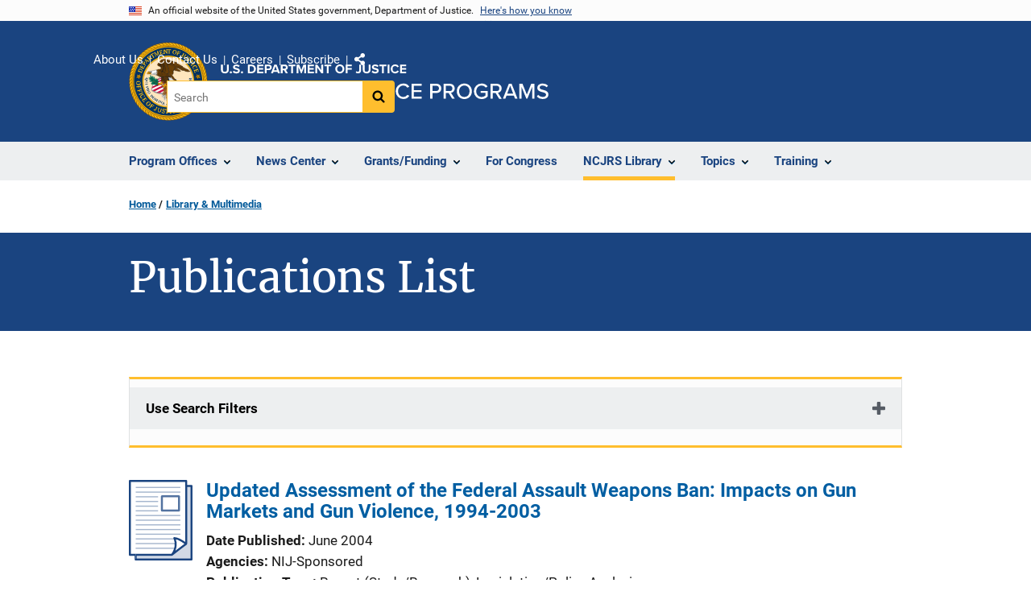

--- FILE ---
content_type: text/html; charset=UTF-8
request_url: https://www.ojp.gov/library/publications/list?author=Jeffrey%20A.%20Roth
body_size: 14244
content:
<!DOCTYPE html>
<html lang="en" dir="ltr" prefix="og: https://ogp.me/ns#">
  <head>
    <meta charset="utf-8" />
<link rel="preload" href="/themes/custom/ojp/assets/fonts/roboto/Roboto-Regular.woff2" as="font" type="font/woff2" crossorigin="" />
<link rel="preload" href="/themes/custom/ojp/assets/fonts/roboto/Roboto-Bold.woff2" as="font" type="font/woff2" crossorigin="" />
<link rel="preload" href="/themes/custom/ojp/assets/fonts/roboto/Roboto-Italic.woff2" as="font" type="font/woff2" crossorigin="" />
<link rel="preload" href="/themes/custom/ojp/assets/fonts/roboto/Roboto-BlackItalic.woff2" as="font" type="font/woff2" crossorigin="" />
<link rel="preload" href="/themes/custom/ojp/assets/fonts/merriweather/Latin-Merriweather-Regular.woff2" as="font" type="font/woff2" crossorigin="" />
<link rel="preload" href="/themes/custom/ojp/assets/fonts/merriweather/Latin-Merriweather-Bold.woff2" as="font" type="font/woff2" crossorigin="" />
<noscript><style>form.antibot * :not(.antibot-message) { display: none !important; }</style>
</noscript><meta name="description" content="Access Topical Resources, Sponsored and Published Publications, and Series from the Office of Justice Programs and NIJ, OJJDP, BJA, OVC, SMART, and BJS offices." />
<link rel="canonical" href="https://www.ojp.gov/library/publications/list" />
<meta property="og:site_name" content="Office of Justice Programs" />
<meta property="og:url" content="https://www.ojp.gov/library/publications/list" />
<meta property="og:title" content="Publications List | Office of Justice Programs" />
<meta property="og:description" content="Access Topical Resources, Sponsored and Published Publications, and Series from the Office of Justice Programs and NIJ, OJJDP, BJA, OVC, SMART, and BJS offices." />
<meta property="og:image" content="https://www.ojp.gov/sites/g/files/xyckuh241/files/images/2020-02/ojp_og.png" />
<meta name="twitter:card" content="summary_large_image" />
<meta name="twitter:description" content="Access Topical Resources, Sponsored and Published Publications, and Series from the Office of Justice Programs and NIJ, OJJDP, BJA, OVC, SMART, and BJS offices." />
<meta name="twitter:title" content="Publications List | Office of Justice Programs" />
<meta name="twitter:image" content="https://www.ojp.gov/sites/g/files/xyckuh241/files/images/2020-02/ojp_tw.png" />
<meta name="google-site-verification" content="4PLVTsyCm3--uca8rMAYrsLAAEJtRBtpZWm-kh9pr0g" />
<meta name="Generator" content="Drupal 10 (https://www.drupal.org)" />
<meta name="MobileOptimized" content="width" />
<meta name="HandheldFriendly" content="true" />
<meta name="viewport" content="width=device-width, initial-scale=1.0" />
<link rel="icon" href="/themes/custom/ojp/assets/images/ojp/favicon.png" type="image/png" />
<link rel="alternate" hreflang="en" href="https://www.ojp.gov/library/publications/list" />

    <title>Publications List | Office of Justice Programs</title>
    <link rel="stylesheet" media="all" href="/sites/g/files/xyckuh241/files/css/css_RlPccotd1UoAiskFPLR1NSSsqu1i3DzuvQbhXJKO8fc.css?delta=0&amp;language=en&amp;theme=ojp&amp;include=[base64]" />
<link rel="stylesheet" media="all" href="/sites/g/files/xyckuh241/files/css/css_Ypsu4XtyBw3Upe9o6rG_HMzoTCSoXJQpAzGGkPbX90U.css?delta=1&amp;language=en&amp;theme=ojp&amp;include=[base64]" />
<link rel="stylesheet" media="print" href="/sites/g/files/xyckuh241/files/css/css_zxEGTDXeP9ngdNso24-Bomoquys4mkHkVPDlu-SLlg8.css?delta=2&amp;language=en&amp;theme=ojp&amp;include=[base64]" />
<link rel="stylesheet" media="all" href="/sites/g/files/xyckuh241/files/css/css_3PQxx3C1H1JphTzo7-Y8c5Vk_zSQ8AaU4VQCjZCA8Fw.css?delta=3&amp;language=en&amp;theme=ojp&amp;include=[base64]" />

    
  </head>
  <body class="page-with-hero path-node page-node-type-landing-page">
        <a href="#main-content" class="visually-hidden focusable skip-link">
      Skip to main content
    </a>
    <noscript><iframe src="https://www.googletagmanager.com/ns.html?id=GTM-5KXJ326"
                  height="0" width="0" style="display:none;visibility:hidden"></iframe></noscript>

      <div class="dialog-off-canvas-main-canvas" data-off-canvas-main-canvas>
      <section class="usa-banner" aria-label="Official government website">

    <div class="usa-accordion">
  <header class="usa-banner__header">
    <div class="usa-banner__inner">
      <div class="grid-col-auto">
        <img class="usa-banner__header-flag" src="/themes/custom/ojp/assets/images/us_flag_small.png" alt="U.S. flag">
      </div>
      <div class="grid-col-fill tablet:grid-col-auto">
        <p class="usa-banner__header-text">An official website of the United States government, Department of Justice.</p>
        <p class="usa-banner__header-action" aria-hidden="true">Here's how you know</p>
      </div>
      <button class="usa-accordion__button usa-banner__button"
              aria-expanded="false" aria-controls="gov-banner">
        <span class="usa-banner__button-text">Here's how you know</span>
      </button>
    </div>
  </header>
  <div class="usa-banner__content usa-accordion__content" id="gov-banner" hidden>
    <div class="grid-row grid-gap-lg">
      <div class="usa-banner__guidance tablet:grid-col-6">
        <img class="usa-banner__icon usa-media-block__img" src="/themes/custom/ojp/assets/images/icon-dot-gov.svg" role="img" alt="" aria-hidden="true">
        <div class="usa-media-block__body">
          <p>
            <strong>Official websites use .gov</strong>
            <br>
            A <strong>.gov</strong> website belongs to an official government organization in the United States.
          </p>
        </div>
      </div>
      <div class="usa-banner__guidance tablet:grid-col-6">
        <img class="usa-banner__icon usa-media-block__img" src="/themes/custom/ojp/assets/images/icon-https.svg" role="img" alt="" aria-hidden="true">
        <div class="usa-media-block__body">
          <p>
            <strong>Secure .gov websites use HTTPS</strong>
            <br>
            A <strong>lock</strong> (
            <span class="icon-lock"><svg xmlns="http://www.w3.org/2000/svg" width="52" height="64" viewBox="0 0 52 64" class="usa-banner__lock-image" role="img" aria-labelledby="banner-lock-title-default banner-lock-description-default" focusable="false"><title id="banner-lock-title-default">Lock</title><desc id="banner-lock-description-default">A locked padlock</desc><path fill="#000000" fill-rule="evenodd" d="M26 0c10.493 0 19 8.507 19 19v9h3a4 4 0 0 1 4 4v28a4 4 0 0 1-4 4H4a4 4 0 0 1-4-4V32a4 4 0 0 1 4-4h3v-9C7 8.507 15.507 0 26 0zm0 8c-5.979 0-10.843 4.77-10.996 10.712L15 19v9h22v-9c0-6.075-4.925-11-11-11z"/></svg></span>
            ) or <strong>https://</strong> means you’ve safely connected to the .gov website. Share sensitive information only on official, secure websites.          </p>
        </div>
      </div>
    </div>
  </div>
</div>


    
  </section>

  <header class="usa-header usa-header--extended" id="header">

    
      <div class="usa-navbar">
                <button class="usa-menu-btn usa-button">Menu</button>
                  <div class="region region-header">
    <div class="usa-logo" id="logo">
      <div class="ojp-seal">
      <a href="https://www.ojp.gov" accesskey="1" title="Office of Justice Programs" aria-label="Office of Justice Programs">
                <img src="/themes/custom/ojp/assets/images/ojp/OJP-seal.svg" alt="Office of Justice Programs seal" height="98" width="98" />
              </a>
    </div>
        <div class="ojp-office-logo">
      <a href="/" accesskey="2" title="Home" aria-label="Home">
        <img src="/themes/custom/ojp/assets/images/ojp/ojp-site-logo-no-seal_white.svg?v=1" alt="Home" />
      </a>
    </div>
  </div>

  </div>

      </div>

      <div class="usa-overlay"></div>
        <nav class="usa-nav" aria-label="site navigation">
          <div class="usa-nav__inner">

            <button class="usa-nav__close">
              <img src="/themes/custom/ojp/assets/images/close-white.svg" alt="close" />
            </button>

            
            
                                              <div class="region region-primary-menu">
    


  
  
          <ul class="usa-nav__primary usa-accordion" aria-label="primary navigation">
    
          <li class="usa-nav__primary-item" >

                  <button class="usa-accordion__button usa-nav__link" aria-expanded="false" aria-controls="extended-nav-section-1">
            <span>Program Offices</span>
          </button>
        
                    
  
          <ul id="extended-nav-section-1" class="usa-nav__submenu" hidden>

            <li class="usa-nav__submenu-item">
        <a href="https://www.ojp.gov/about#program-offices">
          <span>Program Offices</span>
        </a>
      </li>
      
    
          <li class="usa-nav__submenu-item">

        
                  <a href="https://bja.ojp.gov/" class="link">
            <span class="">Bureau of Justice Assistance</span>
          </a>
        
      </li>
          <li class="usa-nav__submenu-item">

        
                  <a href="https://bjs.ojp.gov/" class="link">
            <span class="">Bureau of Justice Statistics</span>
          </a>
        
      </li>
          <li class="usa-nav__submenu-item">

        
                  <a href="https://nij.ojp.gov/" class="link">
            <span class="">National Institute of Justice</span>
          </a>
        
      </li>
          <li class="usa-nav__submenu-item">

        
                  <a href="https://ovc.ojp.gov/" class="link">
            <span class="">Office for Victims of Crime</span>
          </a>
        
      </li>
          <li class="usa-nav__submenu-item">

        
                  <a href="https://ojjdp.ojp.gov/" class="link">
            <span class="">Office of Juvenile Justice and Delinquency Prevention</span>
          </a>
        
      </li>
          <li class="usa-nav__submenu-item">

        
                  <a href="https://smart.ojp.gov/" class="link">
            <span class="">Office of Sex Offender Sentencing, Monitoring, Apprehending, Registering, and Tracking</span>
          </a>
        
      </li>
        </ul>
  
        
      </li>
          <li class="usa-nav__primary-item" >

                  <button class="usa-accordion__button usa-nav__link" aria-expanded="false" aria-controls="extended-nav-section-2">
            <span>News Center</span>
          </button>
        
                    
  
          <ul id="extended-nav-section-2" class="usa-nav__submenu" hidden>

            <li class="usa-nav__submenu-item">
        <a href="/news/news">
          <span>News Center</span>
        </a>
      </li>
      
    
          <li class="usa-nav__submenu-item">

        
                  <a href="https://justicegrants.usdoj.gov/news" class="link">
            <span class="">JustGrants News &amp; Updates</span>
          </a>
        
      </li>
          <li class="usa-nav__submenu-item">

        
                  <a href="/news/justice-programs-news-funding" class="link">
            <span class="">Justice Programs News &amp; Funding</span>
          </a>
        
      </li>
          <li class="usa-nav__submenu-item">

        
                  <a href="/news/for-media" class="link">
            <span class="">Media Inquiries</span>
          </a>
        
      </li>
          <li class="usa-nav__submenu-item">

        
                  <a href="/library/multimedia/list" class="link">
            <span class="">Multimedia</span>
          </a>
        
      </li>
          <li class="usa-nav__submenu-item">

        
                  <a href="/news/news-releases" class="link">
            <span class="">News Releases</span>
          </a>
        
      </li>
          <li class="usa-nav__submenu-item">

        
                  <a href="/news/publications" class="link">
            <span class="">Publications</span>
          </a>
        
      </li>
          <li class="usa-nav__submenu-item">

        
                  <a href="/news/social-media" class="link">
            <span class="">Social Media</span>
          </a>
        
      </li>
          <li class="usa-nav__submenu-item">

        
                  <a href="/news/speeches" class="link">
            <span class="">Speeches</span>
          </a>
        
      </li>
        </ul>
  
        
      </li>
          <li class="usa-nav__primary-item" >

                  <button class="usa-accordion__button usa-nav__link" aria-expanded="false" aria-controls="extended-nav-section-3">
            <span>Grants/Funding</span>
          </button>
        
                    
  
          <ul id="extended-nav-section-3" class="usa-nav__submenu" hidden>

            <li class="usa-nav__submenu-item">
        <a href="/funding">
          <span>Grants/Funding</span>
        </a>
      </li>
      
    
          <li class="usa-nav__submenu-item">

        
                  <a href="/funding/apply/ojp-grant-application-resource-guide" class="link">
            <span class="">Apply for Funding</span>
          </a>
        
      </li>
          <li class="usa-nav__submenu-item">

        
                  <a href="/funding/explore/current-funding-opportunities" class="link">
            <span class="">Find Opportunities</span>
          </a>
        
      </li>
          <li class="usa-nav__submenu-item">

        
                  <a href="/funding/implement/overview" class="link">
            <span class="">Manage Awards</span>
          </a>
        
      </li>
          <li class="usa-nav__submenu-item">

        
                  <a href="/funding/ojpgrantawards" class="link">
            <span class="">View Awards</span>
          </a>
        
      </li>
        </ul>
  
        
      </li>
          <li class="usa-nav__primary-item" >

        
                  <a href="/congress" class="link usa-nav__link">
            <span class="">For Congress</span>
          </a>
        
      </li>
          <li class="usa-nav__primary-item" >

                  <button class="usa-accordion__button usa-nav__link usa-current" aria-expanded="false" aria-controls="extended-nav-section-5">
            <span>NCJRS Library</span>
          </button>
        
                    
  
          <ul id="extended-nav-section-5" class="usa-nav__submenu" hidden>

            <li class="usa-nav__submenu-item">
        <a href="/ncjrs/virtual-library">
          <span>NCJRS Library</span>
        </a>
      </li>
      
    
          <li class="usa-nav__submenu-item">

        
                  <a href="/ncjrs-virtual-library/search" class="link">
            <span class="">Library Search</span>
          </a>
        
      </li>
          <li class="usa-nav__submenu-item">

        
                  <a href="/ncjrs-virtual-library/tutorial" class="link">
            <span class="">Tutorial/FAQs</span>
          </a>
        
      </li>
          <li class="usa-nav__submenu-item">

        
                  <a href="/ncjrs-virtual-library/wal" class="link">
            <span class="">New Additions</span>
          </a>
        
      </li>
          <li class="usa-nav__submenu-item">

        
                  <a href="/ncjrs/new-ojp-resources" class="link">
            <span class="">New OJP Resources</span>
          </a>
        
      </li>
          <li class="usa-nav__submenu-item">

        
                  <a href="/library/publications/list" class="link usa-current">
            <span class=" usa-current-border">OJP Publications</span>
          </a>
        
      </li>
        </ul>
  
        
      </li>
          <li class="usa-nav__primary-item" >

                  <button class="usa-accordion__button usa-nav__link" aria-expanded="false" aria-controls="extended-nav-section-6">
            <span>Topics</span>
          </button>
        
                    
  
          <ul id="extended-nav-section-6" class="usa-nav__submenu" hidden>

            <li class="usa-nav__submenu-item">
        <a href="/topics">
          <span>Topics</span>
        </a>
      </li>
      
    
          <li class="usa-nav__submenu-item">

        
                  <a href="/program/civil-rights-office/home" class="link">
            <span class="">Civil Rights</span>
          </a>
        
      </li>
          <li class="usa-nav__submenu-item">

        
                  <a href="/topics/corrections" class="link">
            <span class="">Corrections</span>
          </a>
        
      </li>
          <li class="usa-nav__submenu-item">

        
                  <a href="/topics/courts" class="link">
            <span class="">Courts</span>
          </a>
        
      </li>
          <li class="usa-nav__submenu-item">

        
                  <a href="/topics/crime-prevention" class="link">
            <span class="">Crime Prevention</span>
          </a>
        
      </li>
          <li class="usa-nav__submenu-item">

        
                  <a href="/topics/drugs-substance-use" class="link">
            <span class="">Drugs &amp; Substance Use</span>
          </a>
        
      </li>
          <li class="usa-nav__submenu-item">

        
                  <a href="/topics/forensic-sciences" class="link">
            <span class="">Forensic Sciences</span>
          </a>
        
      </li>
          <li class="usa-nav__submenu-item">

        
                  <a href="/topics/justice-system" class="link">
            <span class="">Justice System</span>
          </a>
        
      </li>
          <li class="usa-nav__submenu-item">

        
                  <a href="/topics/juvenile-justice" class="link">
            <span class="">Juvenile Justice</span>
          </a>
        
      </li>
          <li class="usa-nav__submenu-item">

        
                  <a href="/topics/law-enforcement" class="link">
            <span class="">Law Enforcement</span>
          </a>
        
      </li>
          <li class="usa-nav__submenu-item">

        
                  <a href="/topics/mental-health" class="link">
            <span class="">Mental Health</span>
          </a>
        
      </li>
          <li class="usa-nav__submenu-item">

        
                  <a href="/topics/research-statistics-evaluation" class="link">
            <span class="">Research, Statistics &amp; Evaluation</span>
          </a>
        
      </li>
          <li class="usa-nav__submenu-item">

        
                  <a href="/topics/sex-offender-management" class="link">
            <span class="">Sex Offender Management</span>
          </a>
        
      </li>
          <li class="usa-nav__submenu-item">

        
                  <a href="/topics/sexual-assault-awareness" class="link">
            <span class="">Sexual Assault Awareness</span>
          </a>
        
      </li>
          <li class="usa-nav__submenu-item">

        
                  <a href="/topics/tribal-justice" class="link">
            <span class="">Tribal Justice</span>
          </a>
        
      </li>
          <li class="usa-nav__submenu-item">

        
                  <a href="/topics/victims-crime" class="link">
            <span class="">Victims of Crime</span>
          </a>
        
      </li>
        </ul>
  
        
      </li>
          <li class="usa-nav__primary-item" >

                  <button class="usa-accordion__button usa-nav__link" aria-expanded="false" aria-controls="extended-nav-section-7">
            <span>Training</span>
          </button>
        
                    
  
          <ul id="extended-nav-section-7" class="usa-nav__submenu" hidden>

            <li class="usa-nav__submenu-item">
        <a href="/training-and-technical-assistance">
          <span>Training</span>
        </a>
      </li>
      
    
          <li class="usa-nav__submenu-item">

        
                  <a href="/events/upcoming" class="link">
            <span class="">Justice Events</span>
          </a>
        
      </li>
          <li class="usa-nav__submenu-item">

        
                  <a href="/training-and-technical-assistance/fmsc" class="link">
            <span class="">Financial Management and Support Center (FMSC)</span>
          </a>
        
      </li>
          <li class="usa-nav__submenu-item">

        
                  <a href="/training-and-technical-assistance/tfmc" class="link">
            <span class="">Tribal Financial Management Center (TFMC)</span>
          </a>
        
      </li>
          <li class="usa-nav__submenu-item">

        
                  <a href="/training-and-technical-assistance/fmrc" class="link">
            <span class="">Financial Management Resource Center (FMRC)</span>
          </a>
        
      </li>
          <li class="usa-nav__submenu-item">

        
                  <a href="/training-and-technical-assistance/gfmts/financial-management-seminars" class="link">
            <span class="">Financial Management Training (GFMTS)</span>
          </a>
        
      </li>
        </ul>
  
        
      </li>
        </ul>
  



  </div>

                            
                              <div class="default">
                    <div class="region region-secondary-menu">
    <div class="usa-nav__secondary">
      <ul class="usa-nav__secondary-links">

          <li class="usa-nav__secondary-item">
        <a href="https://www.ojp.gov/about">
          About Us
        </a>
      </li>
          <li class="usa-nav__secondary-item">
        <a href="/contact">
          Contact Us
        </a>
      </li>
          <li class="usa-nav__secondary-item">
        <a href="/about/jobs">
          Careers
        </a>
      </li>
          <li class="usa-nav__secondary-item">
        <a href="/subscribe">
          Subscribe
        </a>
      </li>
                  <li class="usa-nav__secondary-item">
        <div class="doj-sharing">
  <button id="doj-sharing-toggle" class="doj-sharing__toggle" tabindex="0" title="Choose a social sharing platform" aria-haspopup="true" aria-controls="doj-sharing-links" aria-expanded="false">Share</button>
<ul id="doj-sharing-links" class="doj-sharing__list" tabindex="0" aria-label="Choose a social sharing platform"><li><a href="https://www.facebook.com/sharer/sharer.php?u=https%3A//www.ojp.gov/library/publications/list%3Fauthor%3DJeffrey%2520A.%2520Roth" title="Share on Facebook" data-event-label="Share on Facebook" target="_blank">Facebook</a></li><li><a href="https://twitter.com/intent/tweet?url=https%3A//www.ojp.gov/library/publications/list%3Fauthor%3DJeffrey%2520A.%2520Roth&amp;text=Publications%20List" title="Share on X" data-event-label="Share on X" target="_blank">X</a></li><li><a href="https://www.linkedin.com/shareArticle?mini=true&amp;url=https%3A//www.ojp.gov/library/publications/list%3Fauthor%3DJeffrey%2520A.%2520Roth&amp;title=Publications%20List" title="Share on LinkedIn" data-event-label="Share on LinkedIn" target="_blank">LinkedIn</a></li><li><a href="https://reddit.com/submit?url=https%3A//www.ojp.gov/library/publications/list%3Fauthor%3DJeffrey%2520A.%2520Roth&amp;title=Publications%20List" title="Share on Reddit" data-event-label="Share on Reddit" target="_blank">Reddit</a></li><li><a href="https://pinterest.com/pin/create/button?url=https%3A//www.ojp.gov/library/publications/list%3Fauthor%3DJeffrey%2520A.%2520Roth&amp;media=https%3A//www.ojp.gov/sites/g/files/xyckuh241/files/images/2020-02/ojp_og.png&amp;description=Publications%20List" title="Share on Pinterest" data-event-label="Share on Pinterest" target="_blank">Pinterest</a></li><li><a href="/cdn-cgi/l/email-protection#[base64]" title="Share on Email" data-event-label="Share on Email">Email</a></li></ul>
</div>
      </li>
        </ul>
  
</div>

<div id="block-ojp-searchblock" data-block-plugin-id="ojp_search_block" class="block block-ojp-search block-ojp-search-block">
  
    
      
<div class="usa-search usa-search--small">
  <div role="search">
    
<div data-gname="ojp-search" data-queryParameterName="keys" class="gcse-searchbox-only" data-resultsUrl="/search/results">
  
</div>

  </div>
</div>
  </div>

  </div>

                </div>
              
            
          </div>
        </nav>

      
  </header>

  <div class="grid-container">
    <div class="grid-col-fill">
        <div class="region region-breadcrumb">
    <div id="block-ojp-breadcrumbs" data-block-plugin-id="system_breadcrumb_block" class="block block-system block-system-breadcrumb-block">
  
    
       <nav id="system-breadcrumb" aria-label="breadcrumb">
        <ol class="add-list-reset uswds-breadcrumbs uswds-horizontal-list">
                            <li>
                                            <a href="/">Home</a>
                                    </li>
                            <li>
                                            <a href="/library">Library &amp; Multimedia</a>
                                    </li>
                    </ol>
    </nav>

  </div>

  </div>

    </div>
  </div>

  <section class="clearfix" aria-label="hero">
      <div class="region region-hero">
    <div class="hero hero--no_image_short hero--primary">
  <div class="hero-container">
        <div class="hero__no_image_short-container  clearfix">
            <div class="hero__text-container ">
                
        <h1 class="hero__title">Publications List</h1>
        

                
                                          </div>

                </div>
  </div>

    </div>


  </div>

  </section>

<div class="usa-section uswds-middle-section " aria-label="primary content">
  <div class="grid-container ">
    <div class="grid-col-fill">
        <div class="region region-highlighted">
    <div data-drupal-messages-fallback class="hidden"></div>

  </div>


      
    </div>
  </div>

  
  
  <main class="uswds-main-content-wrapper grid-container ">
    <a id="main-content" tabindex="-1"></a>
    <div class = "grid-row grid-gap-2">

      <div class="region-content tablet:grid-col-12">
          <div class="region region-content">
    <div id="block-ojp-content" data-block-plugin-id="system_main_block" class="block block-system block-system-main-block">
  
    
      

<article>

  
    

  
  <div>

    
      
  <div class="layout layout--twocol-section layout--twocol-section--75-25 layout--node-landing_page">
                    <div  class="layout__region layout__region--first">
        <div data-block-plugin-id="extra_field_block:node:landing_page:field_content_archival_notice" class="block--field-content-archival-notice block block-layout-builder block-extra-field-blocknodelanding-pagefield-content-archival-notice">
  
    
      
  </div>

      </div>
    
          <div  class="layout__region layout__region--second">
        
      </div>
      
      </div>

  <div class="layout--node-landing_page layout layout--onecol">
    <div  class="layout__region layout__region--content">
      <div class="views-element-container block block-views block-views-blockpublications-publications-office-filter" data-block-plugin-id="views_block:publications-publications_office_filter" id="publications-publications-office-filter-c-mtuoub-kakehe0">
  
    
      
<div>
  <div class="view view-publications view-id-publications view-display-id-publications_office_filter js-view-dom-id-a4107372f3446a4ad99f1597ab8865828ff39413f01f611701bb1827b3496a34">
  
    
        <div class="view-filters">
      <form class="views-exposed-form usa-form" data-drupal-selector="views-exposed-form-publications-publications-office-filter" action="/library/publications/list" method="get" id="views-exposed-form-publications-publications-office-filter" accept-charset="UTF-8">
  


  <div class="cta">
      <div class="views-exposed-form usa-accordion" data-drupal-selector="views-exposed-form-publications-publications-office-filter" aria-label="accordion-group">
    
    

  
    
               
      
<h2 class="usa-accordion__heading">
  <button class="usa-accordion__button"
    aria-expanded="false"
    aria-controls="filter-publications-publications-list-office-filter"
    type="button">
  Use Search Filters
  </button>
</h2>
<div id="filter-publications-publications-list-office-filter" class="usa-accordion__content ui-widget-content" hidden>
      <div class="form--inline clearfix">
      
  <div class="ojp-filter-section">
    <h3 class="ojp-filter-section__heading">Select Filters</h3>
    <div class="ojp-filter-section__filters">
    <div class="usa-form-group js-form-item form-item js-form-type-select form-item-office js-form-item-office">
      
<label for="edit-office" class="usa-label">Program Office </label>
        <select data-drupal-selector="edit-office" id="edit-office" name="office" class="form-select usa-select"><option value="All" selected="selected">- Any -</option><option value="BJA">BJA</option><option value="BJS">BJS</option><option value="NIJ">NIJ</option><option value="OJJDP">OJJDP</option><option value="OJP">OJP</option><option value="OVC">OVC</option><option value="SMART">SMART</option></select>

        </div>
<div class="usa-form-group js-form-item form-item js-form-type-select form-item-series-filter js-form-item-series-filter">
      
<label for="edit-series-filter" class="usa-label">Series </label>
        <select data-drupal-selector="edit-series-filter" id="edit-series-filter" name="series_filter" class="form-select usa-select"><option value="All" selected="selected">- Any -</option><option value="Asset Forfeiture Series">Asset Forfeiture Series</option><option value="BJA Bulletins">BJA Bulletins</option><option value="BJA Fact Sheets">BJA Fact Sheets</option><option value="BJA Funding Opportunity Overviews">BJA Funding Opportunity Overviews</option><option value="BJA Implementation Manuals">BJA Implementation Manuals</option><option value="BJA Monographs">BJA Monographs</option><option value="BJA Program Brief">BJA Program Brief</option><option value="BJA Program Briefs">BJA Program Briefs</option><option value="BJS Bulletins">BJS Bulletins</option><option value="BJS Crime Data Briefs">BJS Crime Data Briefs</option><option value="BJS Criminal Justice Information Policy Report">BJS Criminal Justice Information Policy Report</option><option value="BJS Discussion Papers">BJS Discussion Papers</option><option value="BJS Full Reports">BJS Full Reports</option><option value="BJS Selected Findings">BJS Selected Findings</option><option value="BJS Special Reports">BJS Special Reports</option><option value="BJS Technical Reports">BJS Technical Reports</option><option value="Conference Resource Materials">Conference Resource Materials</option><option value="Focus on What Works">Focus on What Works</option><option value="Justice Information Sharing">Justice Information Sharing</option><option value="NIJ Crime Files">NIJ Crime Files</option><option value="NIJ Identifying the Highest Priority Criminal Justice Needs">NIJ Identifying the Highest Priority Criminal Justice Needs</option><option value="NIJ Issues and Practices in Criminal Justice">NIJ Issues and Practices in Criminal Justice</option><option value="NIJ Journal">NIJ Journal</option><option value="NIJ Perspectives on Crime and Justice Seminars">NIJ Perspectives on Crime and Justice Seminars</option><option value="NIJ Program Focus">NIJ Program Focus</option><option value="NIJ Research in Action">NIJ Research in Action</option><option value="NIJ Research in Brief">NIJ Research in Brief</option><option value="NIJ Research in Progress Seminars">NIJ Research in Progress Seminars</option><option value="NIJ Research Preview">NIJ Research Preview</option><option value="NIJ Research Report">NIJ Research Report</option><option value="NIJ Update">NIJ Update</option><option value="OJJDP Annual Reports to Congress">OJJDP Annual Reports to Congress</option><option value="OJJDP Beyond Detention Series">OJJDP Beyond Detention Series</option><option value="OJJDP Bullying in Schools">OJJDP Bullying in Schools</option><option value="OJJDP Child Delinquency Series">OJJDP Child Delinquency Series</option><option value="OJJDP Crimes Against Children Series">OJJDP Crimes Against Children Series</option><option value="OJJDP Ebooks">OJJDP Ebooks</option><option value="OJJDP Family Strengthening Series">OJJDP Family Strengthening Series</option><option value="OJJDP Girls Study Group Series">OJJDP Girls Study Group Series</option><option value="OJJDP In Focus">OJJDP In Focus</option><option value="OJJDP Journal of Juvenile Justice">OJJDP Journal of Juvenile Justice</option><option value="OJJDP Justice Research Series">OJJDP Justice Research Series</option><option value="OJJDP Juvenile Accountability Block Grants Series">OJJDP Juvenile Accountability Block Grants Series</option><option value="OJJDP Juvenile Justice Journal">OJJDP Juvenile Justice Journal</option><option value="OJJDP Juvenile Justice Practices Series">OJJDP Juvenile Justice Practices Series</option><option value="OJJDP Model Programs Guide Literature Reviews">OJJDP Model Programs Guide Literature Reviews</option><option value="OJJDP National Report Series">OJJDP National Report Series</option><option value="OJJDP National Survey of Children’s Exposure to Violence Series">OJJDP National Survey of Children’s Exposure to Violence Series</option><option value="OJJDP News @ a Glance">OJJDP News @ a Glance</option><option value="OJJDP NISMART Series">OJJDP NISMART Series</option><option value="OJJDP Pathways to Desistance">OJJDP Pathways to Desistance</option><option value="OJJDP Portable Guides to Investigating Child Abuse">OJJDP Portable Guides to Investigating Child Abuse</option><option value="OJJDP Serious and Violent Juvenile Offending Series">OJJDP Serious and Violent Juvenile Offending Series</option><option value="OJJDP Survey of Youth in Residential Placement Series">OJJDP Survey of Youth in Residential Placement Series</option><option value="OJJDP Teleconference Videotapes">OJJDP Teleconference Videotapes</option><option value="OJJDP Youth Development Series">OJJDP Youth Development Series</option><option value="OJJDP Youth Gang Series">OJJDP Youth Gang Series</option><option value="OJJDP Youth in Action Series">OJJDP Youth in Action Series</option><option value="OJJDP Youth Out of the Education Mainstream Series">OJJDP Youth Out of the Education Mainstream Series</option><option value="OJJDP Youth Violence Research Series">OJJDP Youth Violence Research Series</option><option value="OVC Curriculums/Manuals">OVC Curriculums/Manuals</option><option value="OVC Fact Sheets">OVC Fact Sheets</option><option value="OVC Others">OVC Others</option><option value="OVC Special Report">OVC Special Report</option><option value="OVC Training">OVC Training</option><option value="OVC Training Guidebooks">OVC Training Guidebooks</option><option value="OVC Videos">OVC Videos</option><option value="Research for Practice">Research for Practice</option><option value="Special Analyses">Special Analyses</option></select>

        </div>

  </div>
</div>
  <div class="ojp-filter-section">
    <h3 class="ojp-filter-section__heading">Enter search criteria</h3>
    <div class="ojp-filter-section__filters">
    <div class="usa-form-group js-form-item form-item js-form-type-textfield form-item-combine-keywords js-form-item-combine-keywords">
      
<label for="edit-combine-keywords" class="usa-label">General Search </label>
        <input data-drupal-selector="edit-combine-keywords" type="text" id="edit-combine-keywords" name="combine_keywords" value="" size="30" maxlength="128" class="form-text usa-input" />

        </div>
<div class="usa-form-group js-form-item form-item js-form-type-textfield form-item-title js-form-item-title">
      
<label for="edit-title" class="usa-label">Title </label>
        <input data-drupal-selector="edit-title" type="text" id="edit-title" name="title" value="" size="30" maxlength="128" class="form-text usa-input" />

        </div>
<div class="usa-form-group js-form-item form-item js-form-type-textfield form-item-journal-name js-form-item-journal-name">
      
<label for="edit-journal-name" class="usa-label">Journal </label>
        <input data-drupal-selector="edit-journal-name" type="text" id="edit-journal-name" name="journal_name" value="" size="30" maxlength="128" class="form-text usa-input" />

        </div>
<div class="usa-form-group js-form-item form-item js-form-type-textfield form-item-field-ncj-number-value js-form-item-field-ncj-number-value">
      
<label for="edit-field-ncj-number-value" class="usa-label">NCJ Number </label>
        <input data-drupal-selector="edit-field-ncj-number-value" type="text" id="edit-field-ncj-number-value" name="field_ncj_number_value" value="" size="30" maxlength="128" class="form-text usa-input" />

        </div>
<div class="usa-form-group js-form-item form-item js-form-type-textfield form-item-grant-numbers js-form-item-grant-numbers">
      
<label for="edit-grant-numbers" class="usa-label">Grant Number(s) </label>
        <input data-drupal-selector="edit-grant-numbers" type="text" id="edit-grant-numbers" name="grant_numbers" value="" size="30" maxlength="128" class="form-text usa-input" />

        </div>
<div class="usa-form-group js-form-item form-item js-form-type-entity-autocomplete form-item-author js-form-item-author">
      
<label for="edit-author" class="usa-label">Author(s) </label>
        <input data-drupal-selector="edit-author" class="form-autocomplete form-text usa-input" data-autocomplete-path="/entity_reference_autocomplete/taxonomy_term/default/o12_xPCNsacfD6il0MwSoOMJlR9MhtMQnCae3Foz-vA" type="text" id="edit-author" name="author" value="Jeffrey A. Roth" size="60" maxlength="128" />

        </div>
<div class="usa-form-group js-form-item form-item js-form-type-textfield form-item-pub-date-min js-form-item-pub-date-min">
      
<label for="edit-pub-date-min" class="usa-label">Published After </label>
          <div id="edit-pub-date-min--description" class="description">
      Enter the date as mm/yyyy
    </div>
    <input data-drupal-selector="edit-pub-date-min" type="text" id="edit-pub-date-min" name="pub_date_min" value="" size="30" maxlength="128" class="form-text usa-input" />

        </div>
<div class="usa-form-group js-form-item form-item js-form-type-textfield form-item-pub-date-max js-form-item-pub-date-max">
      
<label for="edit-pub-date-max" class="usa-label">Published Before </label>
          <div id="edit-pub-date-max--description" class="description">
      Enter the date as mm/yyyy
    </div>
    <input data-drupal-selector="edit-pub-date-max" type="text" id="edit-pub-date-max" name="pub_date_max" value="" size="30" maxlength="128" class="form-text usa-input" />

        </div>

  </div>
</div>
  <div class="ojp-filter-section">
    <div class="ojp-filter-section__filters">
    <div class="usa-form-group js-form-item form-item js-form-type-select form-item-sort-by js-form-item-sort-by">
      
<label for="edit-sort-by" class="usa-label">Sort by </label>
        <select data-drupal-selector="edit-sort-by" id="edit-sort-by" name="sort_by" class="form-select usa-select"><option value="field_date_published_value" selected="selected">Date Published</option><option value="field_date_added_value">Date Added</option><option value="title">Title</option></select>

        </div>
<div class="usa-form-group js-form-item form-item js-form-type-select form-item-sort-order js-form-item-sort-order">
      
<label for="edit-sort-order" class="usa-label">Order </label>
        <select data-drupal-selector="edit-sort-order" id="edit-sort-order" name="sort_order" class="form-select usa-select"><option value="ASC">Ascending</option><option value="DESC" selected="selected">Descending</option></select>

        </div>

  </div>
</div>
  <div class="ojp-filter-section">
    <div class="ojp-filter-section__filters">
    
  <div data-drupal-selector="edit-actions" class="form-actions js-form-wrapper form-wrapper">
    <button data-drupal-selector="edit-submit-publications" class="usa-button--secondary button js-form-submit form-submit usa-button usa-input" type="submit" id="edit-submit-publications" value="Submit all selections">Submit all selections</button>
<button data-drupal-selector="edit-reset" class="usa-button--secondary usa-button--outline button js-form-submit form-submit usa-button usa-input" type="submit" id="edit-reset" name="op" value="Clear selections">Clear selections</button>

  </div>

  </div>
</div>
    </div>
  </div>

</div>

    
  
  </div>

</form>

    </div>
                            
            
      <div class="view-content">
          <div class="views-row"><div class="views-field views-field-rendered-entity"><span class="field-content">

  
  
  
  
  
  
  
<article class="listing-item listing-item--publication listing-item-row">
  
        <div class="ojp-thumbnail default-thumbnail listing-item__thumbnail">
              <a href="/library/publications/updated-assessment-federal-assault-weapons-ban-impacts-gun-markets-and-gun" aria-label="Updated Assessment of the Federal Assault Weapons Ban: Impacts on Gun Markets and Gun Violence, 1994-2003"><svg xmlns="http://www.w3.org/2000/svg" viewBox="0 0 78.72 100" width="78.72" height="100" aria-hidden="true" focusable="false" role="img"><path d="M65.29,85.16,54.07,93.88a1.18,1.18,0,0,1-.92.25H9.63v3.38H76.25V8.73H72.12V79.37a1.25,1.25,0,0,1-.49,1Z" opacity="0.2" style="isolation:isolate"/><path d="M77.49,6.26H72.12v-5A1.23,1.23,0,0,0,70.88,0H1.24A1.23,1.23,0,0,0,0,1.24V92.91a1.23,1.23,0,0,0,1.24,1.24H7.16v4.61A1.23,1.23,0,0,0,8.4,100H77.49a1.23,1.23,0,0,0,1.23-1.24V7.49A1.23,1.23,0,0,0,77.49,6.26ZM77.78,98H8.69V91.67H2.47V2.47H69.65V8h8.12Z"/><path d="M69.65,76.94l-.52-.35c-3.88-2.58-7.51-5-12.78-5.6A1.22,1.22,0,0,0,55,72.08a1.17,1.17,0,0,0,.15.73c.19.36,4.54,8.6-2.35,18.68l-.24.19H8.69V98H77.78V8H69.66ZM58.2,73.81c3.59.85,6.39,2.72,9.56,4.83l1,.67-5,3.89-6.25,4.72a20.42,20.42,0,0,0,.67-14.11Zm13.92,5.56V8.73h4.13v88.8H9.63V94.15H53.15a1.18,1.18,0,0,0,.92-.25l11.22-8.74,6.36-4.8a1.27,1.27,0,0,0,.47-1Z"/><rect x="8.52" y="8.6" width="55.22" height="1.41" opacity="0.4" style="isolation:isolate"/><rect x="8.49" y="14.41" width="55.22" height="1.41" opacity="0.4" style="isolation:isolate"/><rect x="8.45" y="20.22" width="27.69" height="1.41" opacity="0.4" style="isolation:isolate"/><rect x="8.53" y="26.04" width="27.69" height="1.41" opacity="0.4" style="isolation:isolate"/><rect x="8.38" y="31.85" width="27.69" height="1.41" opacity="0.4" style="isolation:isolate"/><rect x="8.46" y="37.65" width="27.69" height="1.41" opacity="0.4" style="isolation:isolate"/><rect x="8.38" y="43.46" width="55.22" height="1.41" opacity="0.4" style="isolation:isolate"/><rect x="8.46" y="49.27" width="55.22" height="1.41" opacity="0.4" style="isolation:isolate"/><rect x="8.51" y="55.08" width="55.22" height="1.41" opacity="0.4" style="isolation:isolate"/><rect x="8.52" y="60.9" width="55.22" height="1.41" opacity="0.4" style="isolation:isolate"/><rect x="8.51" y="66.7" width="55.22" height="1.41" opacity="0.4" style="isolation:isolate"/><rect x="8.51" y="72.51" width="47.8" height="1.41" opacity="0.4" style="isolation:isolate"/><rect x="8.38" y="78.32" width="49.57" height="1.41" opacity="0.4" style="isolation:isolate"/><rect x="8.38" y="84.13" width="48.86" height="1.41" opacity="0.4" style="isolation:isolate"/><path d="M62,39.18H40.86a1.24,1.24,0,0,1-1.24-1.24V20.33a1.23,1.23,0,0,1,1.24-1.23H62a1.24,1.24,0,0,1,1.24,1.23v17.6a1.24,1.24,0,0,1-1.22,1.25ZM42.09,36.71h18.7V21.57H42.09Z" opacity="0.75" style="isolation:isolate"/></svg>
</a>
          </div>
  
    <div class="listing-item__content_wrapper">

        <h3 class="listing-item__title">
              <a href="/library/publications/updated-assessment-federal-assault-weapons-ban-impacts-gun-markets-and-gun">Updated Assessment of the Federal Assault Weapons Ban: Impacts on Gun Markets and Gun Violence, 1994-2003</a>
                </h3>
    
        
        
        <div class="listing-item__wrapper">
            <div class="listing-item__content">
        
                  

<div class="field field--extra-field field--name-date-published field--label-inline clearfix">
  <div class="field__label">Date Published</div>

<div class="field__item">
  June 2004
</div>

</div>
  <div class="field field--name-field-agencies field--type-entity-reference field--label-inline clearfix">
    <div class="field__label">Agencies</div>
          <div class="field__items">
          <span class="field__item">NIJ-Sponsored</span>
          </div>
      </div>
    <div class="field field--name-field-publication-type-term field--type-entity-reference field--label-inline inline-separated-field-items">
    <div class="field__label">Publication Type</div>
          <div class="list_items with-inline-label">
                      <span class="field__item">Report (Study/Research)<span class="separator ">, </span></span>
                        <span class="field__item">Legislation/Policy Analysis</span>
                    </div>
      </div>

      </div>
            
    </div>
    
    
    
  </div>
</article>
</span></div></div>
    <div class="views-row"><div class="views-field views-field-rendered-entity"><span class="field-content">

  
  
  
  
  
  
  
<article class="listing-item listing-item--publication listing-item-row">
  
        <div class="ojp-thumbnail default-thumbnail listing-item__thumbnail">
              <a href="/library/publications/baltimores-comprehensive-communities-program-case-study-2004" aria-label="Baltimore&#039;s Comprehensive Communities Program: A Case Study, 2004"><svg xmlns="http://www.w3.org/2000/svg" viewBox="0 0 78.72 100" width="78.72" height="100" aria-hidden="true" focusable="false" role="img"><path d="M65.29,85.16,54.07,93.88a1.18,1.18,0,0,1-.92.25H9.63v3.38H76.25V8.73H72.12V79.37a1.25,1.25,0,0,1-.49,1Z" opacity="0.2" style="isolation:isolate"/><path d="M77.49,6.26H72.12v-5A1.23,1.23,0,0,0,70.88,0H1.24A1.23,1.23,0,0,0,0,1.24V92.91a1.23,1.23,0,0,0,1.24,1.24H7.16v4.61A1.23,1.23,0,0,0,8.4,100H77.49a1.23,1.23,0,0,0,1.23-1.24V7.49A1.23,1.23,0,0,0,77.49,6.26ZM77.78,98H8.69V91.67H2.47V2.47H69.65V8h8.12Z"/><path d="M69.65,76.94l-.52-.35c-3.88-2.58-7.51-5-12.78-5.6A1.22,1.22,0,0,0,55,72.08a1.17,1.17,0,0,0,.15.73c.19.36,4.54,8.6-2.35,18.68l-.24.19H8.69V98H77.78V8H69.66ZM58.2,73.81c3.59.85,6.39,2.72,9.56,4.83l1,.67-5,3.89-6.25,4.72a20.42,20.42,0,0,0,.67-14.11Zm13.92,5.56V8.73h4.13v88.8H9.63V94.15H53.15a1.18,1.18,0,0,0,.92-.25l11.22-8.74,6.36-4.8a1.27,1.27,0,0,0,.47-1Z"/><rect x="8.52" y="8.6" width="55.22" height="1.41" opacity="0.4" style="isolation:isolate"/><rect x="8.49" y="14.41" width="55.22" height="1.41" opacity="0.4" style="isolation:isolate"/><rect x="8.45" y="20.22" width="27.69" height="1.41" opacity="0.4" style="isolation:isolate"/><rect x="8.53" y="26.04" width="27.69" height="1.41" opacity="0.4" style="isolation:isolate"/><rect x="8.38" y="31.85" width="27.69" height="1.41" opacity="0.4" style="isolation:isolate"/><rect x="8.46" y="37.65" width="27.69" height="1.41" opacity="0.4" style="isolation:isolate"/><rect x="8.38" y="43.46" width="55.22" height="1.41" opacity="0.4" style="isolation:isolate"/><rect x="8.46" y="49.27" width="55.22" height="1.41" opacity="0.4" style="isolation:isolate"/><rect x="8.51" y="55.08" width="55.22" height="1.41" opacity="0.4" style="isolation:isolate"/><rect x="8.52" y="60.9" width="55.22" height="1.41" opacity="0.4" style="isolation:isolate"/><rect x="8.51" y="66.7" width="55.22" height="1.41" opacity="0.4" style="isolation:isolate"/><rect x="8.51" y="72.51" width="47.8" height="1.41" opacity="0.4" style="isolation:isolate"/><rect x="8.38" y="78.32" width="49.57" height="1.41" opacity="0.4" style="isolation:isolate"/><rect x="8.38" y="84.13" width="48.86" height="1.41" opacity="0.4" style="isolation:isolate"/><path d="M62,39.18H40.86a1.24,1.24,0,0,1-1.24-1.24V20.33a1.23,1.23,0,0,1,1.24-1.23H62a1.24,1.24,0,0,1,1.24,1.23v17.6a1.24,1.24,0,0,1-1.22,1.25ZM42.09,36.71h18.7V21.57H42.09Z" opacity="0.75" style="isolation:isolate"/></svg>
</a>
          </div>
  
    <div class="listing-item__content_wrapper">

        <h3 class="listing-item__title">
              <a href="/library/publications/baltimores-comprehensive-communities-program-case-study-2004">Baltimore's Comprehensive Communities Program: A Case Study, 2004</a>
                </h3>
    
        
        
        <div class="listing-item__wrapper">
            <div class="listing-item__content">
        
                  

<div class="field field--extra-field field--name-date-published field--label-inline clearfix">
  <div class="field__label">Date Published</div>

<div class="field__item">
  January 2004
</div>

</div>
  <div class="field field--name-field-agencies field--type-entity-reference field--label-inline clearfix">
    <div class="field__label">Agencies</div>
          <div class="field__items">
          <span class="field__item">NIJ-Sponsored</span>
          </div>
      </div>
    <div class="field field--name-field-publication-type-term field--type-entity-reference field--label-inline inline-separated-field-items">
    <div class="field__label">Publication Type</div>
          <div class="list_items with-inline-label">
                      <span class="field__item">Program/Project Description<span class="separator ">, </span></span>
                        <span class="field__item">Case Study</span>
                    </div>
      </div>

      </div>
            
    </div>
    
    
    
  </div>
</article>
</span></div></div>
    <div class="views-row"><div class="views-field views-field-rendered-entity"><span class="field-content">

  
  
  
  
  
  
  
<article class="listing-item listing-item--publication listing-item-row">
  
        <div class="ojp-thumbnail default-thumbnail listing-item__thumbnail">
              <a href="/library/publications/cops-program-and-spread-community-policing-practices-1995-2000" aria-label="COPS Program and the Spread of Community Policing Practices, 1995-2000"><svg xmlns="http://www.w3.org/2000/svg" viewBox="0 0 78.72 100" width="78.72" height="100" aria-hidden="true" focusable="false" role="img"><path d="M65.29,85.16,54.07,93.88a1.18,1.18,0,0,1-.92.25H9.63v3.38H76.25V8.73H72.12V79.37a1.25,1.25,0,0,1-.49,1Z" opacity="0.2" style="isolation:isolate"/><path d="M77.49,6.26H72.12v-5A1.23,1.23,0,0,0,70.88,0H1.24A1.23,1.23,0,0,0,0,1.24V92.91a1.23,1.23,0,0,0,1.24,1.24H7.16v4.61A1.23,1.23,0,0,0,8.4,100H77.49a1.23,1.23,0,0,0,1.23-1.24V7.49A1.23,1.23,0,0,0,77.49,6.26ZM77.78,98H8.69V91.67H2.47V2.47H69.65V8h8.12Z"/><path d="M69.65,76.94l-.52-.35c-3.88-2.58-7.51-5-12.78-5.6A1.22,1.22,0,0,0,55,72.08a1.17,1.17,0,0,0,.15.73c.19.36,4.54,8.6-2.35,18.68l-.24.19H8.69V98H77.78V8H69.66ZM58.2,73.81c3.59.85,6.39,2.72,9.56,4.83l1,.67-5,3.89-6.25,4.72a20.42,20.42,0,0,0,.67-14.11Zm13.92,5.56V8.73h4.13v88.8H9.63V94.15H53.15a1.18,1.18,0,0,0,.92-.25l11.22-8.74,6.36-4.8a1.27,1.27,0,0,0,.47-1Z"/><rect x="8.52" y="8.6" width="55.22" height="1.41" opacity="0.4" style="isolation:isolate"/><rect x="8.49" y="14.41" width="55.22" height="1.41" opacity="0.4" style="isolation:isolate"/><rect x="8.45" y="20.22" width="27.69" height="1.41" opacity="0.4" style="isolation:isolate"/><rect x="8.53" y="26.04" width="27.69" height="1.41" opacity="0.4" style="isolation:isolate"/><rect x="8.38" y="31.85" width="27.69" height="1.41" opacity="0.4" style="isolation:isolate"/><rect x="8.46" y="37.65" width="27.69" height="1.41" opacity="0.4" style="isolation:isolate"/><rect x="8.38" y="43.46" width="55.22" height="1.41" opacity="0.4" style="isolation:isolate"/><rect x="8.46" y="49.27" width="55.22" height="1.41" opacity="0.4" style="isolation:isolate"/><rect x="8.51" y="55.08" width="55.22" height="1.41" opacity="0.4" style="isolation:isolate"/><rect x="8.52" y="60.9" width="55.22" height="1.41" opacity="0.4" style="isolation:isolate"/><rect x="8.51" y="66.7" width="55.22" height="1.41" opacity="0.4" style="isolation:isolate"/><rect x="8.51" y="72.51" width="47.8" height="1.41" opacity="0.4" style="isolation:isolate"/><rect x="8.38" y="78.32" width="49.57" height="1.41" opacity="0.4" style="isolation:isolate"/><rect x="8.38" y="84.13" width="48.86" height="1.41" opacity="0.4" style="isolation:isolate"/><path d="M62,39.18H40.86a1.24,1.24,0,0,1-1.24-1.24V20.33a1.23,1.23,0,0,1,1.24-1.23H62a1.24,1.24,0,0,1,1.24,1.23v17.6a1.24,1.24,0,0,1-1.22,1.25ZM42.09,36.71h18.7V21.57H42.09Z" opacity="0.75" style="isolation:isolate"/></svg>
</a>
          </div>
  
    <div class="listing-item__content_wrapper">

        <h3 class="listing-item__title">
              <a href="/library/publications/cops-program-and-spread-community-policing-practices-1995-2000">COPS Program and the Spread of Community Policing Practices, 1995-2000</a>
                </h3>
    
        
        
        <div class="listing-item__wrapper">
            <div class="listing-item__content">
        
                  

<div class="field field--extra-field field--name-date-published field--label-inline clearfix">
  <div class="field__label">Date Published</div>

<div class="field__item">
  February 2003
</div>

</div>
  <div class="field field--name-field-agencies field--type-entity-reference field--label-inline clearfix">
    <div class="field__label">Agencies</div>
          <div class="field__items">
          <span class="field__item">NIJ-Sponsored</span>
          </div>
      </div>

      </div>
            
    </div>
    
    
    
  </div>
</article>
</span></div></div>
    <div class="views-row"><div class="views-field views-field-rendered-entity"><span class="field-content">

  
  
  
  
  
  
  
<article class="listing-item listing-item--publication listing-item-row">
  
        <div class="ojp-thumbnail default-thumbnail listing-item__thumbnail">
              <a href="/library/publications/putting-100000-officers-street-survey-based-assessment-federal-cops-program" aria-label="Putting 100,000 Officers on the Street: A Survey-Based Assessment of the Federal COPS Program"><svg xmlns="http://www.w3.org/2000/svg" viewBox="0 0 78.72 100" width="78.72" height="100" aria-hidden="true" focusable="false" role="img"><path d="M65.29,85.16,54.07,93.88a1.18,1.18,0,0,1-.92.25H9.63v3.38H76.25V8.73H72.12V79.37a1.25,1.25,0,0,1-.49,1Z" opacity="0.2" style="isolation:isolate"/><path d="M77.49,6.26H72.12v-5A1.23,1.23,0,0,0,70.88,0H1.24A1.23,1.23,0,0,0,0,1.24V92.91a1.23,1.23,0,0,0,1.24,1.24H7.16v4.61A1.23,1.23,0,0,0,8.4,100H77.49a1.23,1.23,0,0,0,1.23-1.24V7.49A1.23,1.23,0,0,0,77.49,6.26ZM77.78,98H8.69V91.67H2.47V2.47H69.65V8h8.12Z"/><path d="M69.65,76.94l-.52-.35c-3.88-2.58-7.51-5-12.78-5.6A1.22,1.22,0,0,0,55,72.08a1.17,1.17,0,0,0,.15.73c.19.36,4.54,8.6-2.35,18.68l-.24.19H8.69V98H77.78V8H69.66ZM58.2,73.81c3.59.85,6.39,2.72,9.56,4.83l1,.67-5,3.89-6.25,4.72a20.42,20.42,0,0,0,.67-14.11Zm13.92,5.56V8.73h4.13v88.8H9.63V94.15H53.15a1.18,1.18,0,0,0,.92-.25l11.22-8.74,6.36-4.8a1.27,1.27,0,0,0,.47-1Z"/><rect x="8.52" y="8.6" width="55.22" height="1.41" opacity="0.4" style="isolation:isolate"/><rect x="8.49" y="14.41" width="55.22" height="1.41" opacity="0.4" style="isolation:isolate"/><rect x="8.45" y="20.22" width="27.69" height="1.41" opacity="0.4" style="isolation:isolate"/><rect x="8.53" y="26.04" width="27.69" height="1.41" opacity="0.4" style="isolation:isolate"/><rect x="8.38" y="31.85" width="27.69" height="1.41" opacity="0.4" style="isolation:isolate"/><rect x="8.46" y="37.65" width="27.69" height="1.41" opacity="0.4" style="isolation:isolate"/><rect x="8.38" y="43.46" width="55.22" height="1.41" opacity="0.4" style="isolation:isolate"/><rect x="8.46" y="49.27" width="55.22" height="1.41" opacity="0.4" style="isolation:isolate"/><rect x="8.51" y="55.08" width="55.22" height="1.41" opacity="0.4" style="isolation:isolate"/><rect x="8.52" y="60.9" width="55.22" height="1.41" opacity="0.4" style="isolation:isolate"/><rect x="8.51" y="66.7" width="55.22" height="1.41" opacity="0.4" style="isolation:isolate"/><rect x="8.51" y="72.51" width="47.8" height="1.41" opacity="0.4" style="isolation:isolate"/><rect x="8.38" y="78.32" width="49.57" height="1.41" opacity="0.4" style="isolation:isolate"/><rect x="8.38" y="84.13" width="48.86" height="1.41" opacity="0.4" style="isolation:isolate"/><path d="M62,39.18H40.86a1.24,1.24,0,0,1-1.24-1.24V20.33a1.23,1.23,0,0,1,1.24-1.23H62a1.24,1.24,0,0,1,1.24,1.23v17.6a1.24,1.24,0,0,1-1.22,1.25ZM42.09,36.71h18.7V21.57H42.09Z" opacity="0.75" style="isolation:isolate"/></svg>
</a>
          </div>
  
    <div class="listing-item__content_wrapper">

        <h3 class="listing-item__title">
              <a href="/library/publications/putting-100000-officers-street-survey-based-assessment-federal-cops-program">Putting 100,000 Officers on the Street: A Survey-Based Assessment of the Federal COPS Program</a>
                </h3>
    
        
        
        <div class="listing-item__wrapper">
            <div class="listing-item__content">
        
                  

<div class="field field--extra-field field--name-date-published field--label-inline clearfix">
  <div class="field__label">Date Published</div>

<div class="field__item">
  February 2003
</div>

</div>
  <div class="field field--name-field-agencies field--type-entity-reference field--label-inline clearfix">
    <div class="field__label">Agencies</div>
          <div class="field__items">
          <span class="field__item">NIJ-Sponsored</span>
          </div>
      </div>
    <div class="field field--name-field-publication-type-term field--type-entity-reference field--label-inline inline-separated-field-items">
    <div class="field__label">Publication Type</div>
          <div class="list_items with-inline-label">
                      <span class="field__item">Program/Project Evaluation</span>
                    </div>
      </div>

      </div>
            
    </div>
    
    
    
  </div>
</article>
</span></div></div>
    <div class="views-row"><div class="views-field views-field-rendered-entity"><span class="field-content">

  
  
  
  
  
  
  
<article class="listing-item listing-item--publication listing-item-row">
  
        <div class="ojp-thumbnail default-thumbnail listing-item__thumbnail">
              <a href="/library/publications/cops-program-after-4-years-national-evaluation-research-brief" aria-label="COPS Program After 4 Years--National Evaluation, Research in Brief"><svg xmlns="http://www.w3.org/2000/svg" viewBox="0 0 78.72 100" width="78.72" height="100" aria-hidden="true" focusable="false" role="img"><path d="M65.29,85.16,54.07,93.88a1.18,1.18,0,0,1-.92.25H9.63v3.38H76.25V8.73H72.12V79.37a1.25,1.25,0,0,1-.49,1Z" opacity="0.2" style="isolation:isolate"/><path d="M77.49,6.26H72.12v-5A1.23,1.23,0,0,0,70.88,0H1.24A1.23,1.23,0,0,0,0,1.24V92.91a1.23,1.23,0,0,0,1.24,1.24H7.16v4.61A1.23,1.23,0,0,0,8.4,100H77.49a1.23,1.23,0,0,0,1.23-1.24V7.49A1.23,1.23,0,0,0,77.49,6.26ZM77.78,98H8.69V91.67H2.47V2.47H69.65V8h8.12Z"/><path d="M69.65,76.94l-.52-.35c-3.88-2.58-7.51-5-12.78-5.6A1.22,1.22,0,0,0,55,72.08a1.17,1.17,0,0,0,.15.73c.19.36,4.54,8.6-2.35,18.68l-.24.19H8.69V98H77.78V8H69.66ZM58.2,73.81c3.59.85,6.39,2.72,9.56,4.83l1,.67-5,3.89-6.25,4.72a20.42,20.42,0,0,0,.67-14.11Zm13.92,5.56V8.73h4.13v88.8H9.63V94.15H53.15a1.18,1.18,0,0,0,.92-.25l11.22-8.74,6.36-4.8a1.27,1.27,0,0,0,.47-1Z"/><rect x="8.52" y="8.6" width="55.22" height="1.41" opacity="0.4" style="isolation:isolate"/><rect x="8.49" y="14.41" width="55.22" height="1.41" opacity="0.4" style="isolation:isolate"/><rect x="8.45" y="20.22" width="27.69" height="1.41" opacity="0.4" style="isolation:isolate"/><rect x="8.53" y="26.04" width="27.69" height="1.41" opacity="0.4" style="isolation:isolate"/><rect x="8.38" y="31.85" width="27.69" height="1.41" opacity="0.4" style="isolation:isolate"/><rect x="8.46" y="37.65" width="27.69" height="1.41" opacity="0.4" style="isolation:isolate"/><rect x="8.38" y="43.46" width="55.22" height="1.41" opacity="0.4" style="isolation:isolate"/><rect x="8.46" y="49.27" width="55.22" height="1.41" opacity="0.4" style="isolation:isolate"/><rect x="8.51" y="55.08" width="55.22" height="1.41" opacity="0.4" style="isolation:isolate"/><rect x="8.52" y="60.9" width="55.22" height="1.41" opacity="0.4" style="isolation:isolate"/><rect x="8.51" y="66.7" width="55.22" height="1.41" opacity="0.4" style="isolation:isolate"/><rect x="8.51" y="72.51" width="47.8" height="1.41" opacity="0.4" style="isolation:isolate"/><rect x="8.38" y="78.32" width="49.57" height="1.41" opacity="0.4" style="isolation:isolate"/><rect x="8.38" y="84.13" width="48.86" height="1.41" opacity="0.4" style="isolation:isolate"/><path d="M62,39.18H40.86a1.24,1.24,0,0,1-1.24-1.24V20.33a1.23,1.23,0,0,1,1.24-1.23H62a1.24,1.24,0,0,1,1.24,1.23v17.6a1.24,1.24,0,0,1-1.22,1.25ZM42.09,36.71h18.7V21.57H42.09Z" opacity="0.75" style="isolation:isolate"/></svg>
</a>
          </div>
  
    <div class="listing-item__content_wrapper">

        <h3 class="listing-item__title">
              <a href="/library/publications/cops-program-after-4-years-national-evaluation-research-brief">COPS Program After 4 Years--National Evaluation, Research in Brief</a>
                </h3>
    
        
        
        <div class="listing-item__wrapper">
            <div class="listing-item__content">
        
                  

<div class="field field--extra-field field--name-date-published field--label-inline clearfix">
  <div class="field__label">Date Published</div>

<div class="field__item">
  August 2000
</div>

</div>
  <div class="field field--name-field-agencies field--type-entity-reference field--label-inline clearfix">
    <div class="field__label">Agencies</div>
          <div class="field__items">
          <span class="field__item">NIJ</span>
          </div>
      </div>
    <div class="field field--name-field-publication-type-term field--type-entity-reference field--label-inline inline-separated-field-items">
    <div class="field__label">Publication Type</div>
          <div class="list_items with-inline-label">
                      <span class="field__item">Program/Project Evaluation</span>
                    </div>
      </div>

      </div>
            
    </div>
    
    
    
  </div>
</article>
</span></div></div>
    <div class="views-row"><div class="views-field views-field-rendered-entity"><span class="field-content">

  
  
  
  
  
  
  
<article class="listing-item listing-item--publication listing-item-row">
  
        <div class="ojp-thumbnail default-thumbnail listing-item__thumbnail">
              <a href="/library/publications/national-evaluation-cops-program-title-i-1994-crime-act-research-report" aria-label="National Evaluation of the COPS Program: Title I of the 1994 Crime Act, Research Report"><svg xmlns="http://www.w3.org/2000/svg" viewBox="0 0 78.72 100" width="78.72" height="100" aria-hidden="true" focusable="false" role="img"><path d="M65.29,85.16,54.07,93.88a1.18,1.18,0,0,1-.92.25H9.63v3.38H76.25V8.73H72.12V79.37a1.25,1.25,0,0,1-.49,1Z" opacity="0.2" style="isolation:isolate"/><path d="M77.49,6.26H72.12v-5A1.23,1.23,0,0,0,70.88,0H1.24A1.23,1.23,0,0,0,0,1.24V92.91a1.23,1.23,0,0,0,1.24,1.24H7.16v4.61A1.23,1.23,0,0,0,8.4,100H77.49a1.23,1.23,0,0,0,1.23-1.24V7.49A1.23,1.23,0,0,0,77.49,6.26ZM77.78,98H8.69V91.67H2.47V2.47H69.65V8h8.12Z"/><path d="M69.65,76.94l-.52-.35c-3.88-2.58-7.51-5-12.78-5.6A1.22,1.22,0,0,0,55,72.08a1.17,1.17,0,0,0,.15.73c.19.36,4.54,8.6-2.35,18.68l-.24.19H8.69V98H77.78V8H69.66ZM58.2,73.81c3.59.85,6.39,2.72,9.56,4.83l1,.67-5,3.89-6.25,4.72a20.42,20.42,0,0,0,.67-14.11Zm13.92,5.56V8.73h4.13v88.8H9.63V94.15H53.15a1.18,1.18,0,0,0,.92-.25l11.22-8.74,6.36-4.8a1.27,1.27,0,0,0,.47-1Z"/><rect x="8.52" y="8.6" width="55.22" height="1.41" opacity="0.4" style="isolation:isolate"/><rect x="8.49" y="14.41" width="55.22" height="1.41" opacity="0.4" style="isolation:isolate"/><rect x="8.45" y="20.22" width="27.69" height="1.41" opacity="0.4" style="isolation:isolate"/><rect x="8.53" y="26.04" width="27.69" height="1.41" opacity="0.4" style="isolation:isolate"/><rect x="8.38" y="31.85" width="27.69" height="1.41" opacity="0.4" style="isolation:isolate"/><rect x="8.46" y="37.65" width="27.69" height="1.41" opacity="0.4" style="isolation:isolate"/><rect x="8.38" y="43.46" width="55.22" height="1.41" opacity="0.4" style="isolation:isolate"/><rect x="8.46" y="49.27" width="55.22" height="1.41" opacity="0.4" style="isolation:isolate"/><rect x="8.51" y="55.08" width="55.22" height="1.41" opacity="0.4" style="isolation:isolate"/><rect x="8.52" y="60.9" width="55.22" height="1.41" opacity="0.4" style="isolation:isolate"/><rect x="8.51" y="66.7" width="55.22" height="1.41" opacity="0.4" style="isolation:isolate"/><rect x="8.51" y="72.51" width="47.8" height="1.41" opacity="0.4" style="isolation:isolate"/><rect x="8.38" y="78.32" width="49.57" height="1.41" opacity="0.4" style="isolation:isolate"/><rect x="8.38" y="84.13" width="48.86" height="1.41" opacity="0.4" style="isolation:isolate"/><path d="M62,39.18H40.86a1.24,1.24,0,0,1-1.24-1.24V20.33a1.23,1.23,0,0,1,1.24-1.23H62a1.24,1.24,0,0,1,1.24,1.23v17.6a1.24,1.24,0,0,1-1.22,1.25ZM42.09,36.71h18.7V21.57H42.09Z" opacity="0.75" style="isolation:isolate"/></svg>
</a>
          </div>
  
    <div class="listing-item__content_wrapper">

        <h3 class="listing-item__title">
              <a href="/library/publications/national-evaluation-cops-program-title-i-1994-crime-act-research-report">National Evaluation of the COPS Program: Title I of the 1994 Crime Act, Research Report</a>
                </h3>
    
        
        
        <div class="listing-item__wrapper">
            <div class="listing-item__content">
        
                  

<div class="field field--extra-field field--name-date-published field--label-inline clearfix">
  <div class="field__label">Date Published</div>

<div class="field__item">
  August 2000
</div>

</div>
  <div class="field field--name-field-agencies field--type-entity-reference field--label-inline clearfix">
    <div class="field__label">Agencies</div>
          <div class="field__items">
          <span class="field__item">NIJ</span>
          </div>
      </div>
    <div class="field field--name-field-publication-type-term field--type-entity-reference field--label-inline inline-separated-field-items">
    <div class="field__label">Publication Type</div>
          <div class="list_items with-inline-label">
                      <span class="field__item">Program/Project Evaluation</span>
                    </div>
      </div>

      </div>
            
    </div>
    
    
    
  </div>
</article>
</span></div></div>
    <div class="views-row"><div class="views-field views-field-rendered-entity"><span class="field-content">

  
  
  
  
  
  
  
<article class="listing-item listing-item--publication listing-item-row">
  
        <div class="ojp-thumbnail default-thumbnail listing-item__thumbnail">
              <a href="/library/publications/cross-site-analysis-bureau-justice-assistance-comprehensive-communities" aria-label="Cross-Site Analysis of the Bureau of Justice Assistance Comprehensive Communities Program"><svg xmlns="http://www.w3.org/2000/svg" viewBox="0 0 78.72 100" width="78.72" height="100" aria-hidden="true" focusable="false" role="img"><path d="M65.29,85.16,54.07,93.88a1.18,1.18,0,0,1-.92.25H9.63v3.38H76.25V8.73H72.12V79.37a1.25,1.25,0,0,1-.49,1Z" opacity="0.2" style="isolation:isolate"/><path d="M77.49,6.26H72.12v-5A1.23,1.23,0,0,0,70.88,0H1.24A1.23,1.23,0,0,0,0,1.24V92.91a1.23,1.23,0,0,0,1.24,1.24H7.16v4.61A1.23,1.23,0,0,0,8.4,100H77.49a1.23,1.23,0,0,0,1.23-1.24V7.49A1.23,1.23,0,0,0,77.49,6.26ZM77.78,98H8.69V91.67H2.47V2.47H69.65V8h8.12Z"/><path d="M69.65,76.94l-.52-.35c-3.88-2.58-7.51-5-12.78-5.6A1.22,1.22,0,0,0,55,72.08a1.17,1.17,0,0,0,.15.73c.19.36,4.54,8.6-2.35,18.68l-.24.19H8.69V98H77.78V8H69.66ZM58.2,73.81c3.59.85,6.39,2.72,9.56,4.83l1,.67-5,3.89-6.25,4.72a20.42,20.42,0,0,0,.67-14.11Zm13.92,5.56V8.73h4.13v88.8H9.63V94.15H53.15a1.18,1.18,0,0,0,.92-.25l11.22-8.74,6.36-4.8a1.27,1.27,0,0,0,.47-1Z"/><rect x="8.52" y="8.6" width="55.22" height="1.41" opacity="0.4" style="isolation:isolate"/><rect x="8.49" y="14.41" width="55.22" height="1.41" opacity="0.4" style="isolation:isolate"/><rect x="8.45" y="20.22" width="27.69" height="1.41" opacity="0.4" style="isolation:isolate"/><rect x="8.53" y="26.04" width="27.69" height="1.41" opacity="0.4" style="isolation:isolate"/><rect x="8.38" y="31.85" width="27.69" height="1.41" opacity="0.4" style="isolation:isolate"/><rect x="8.46" y="37.65" width="27.69" height="1.41" opacity="0.4" style="isolation:isolate"/><rect x="8.38" y="43.46" width="55.22" height="1.41" opacity="0.4" style="isolation:isolate"/><rect x="8.46" y="49.27" width="55.22" height="1.41" opacity="0.4" style="isolation:isolate"/><rect x="8.51" y="55.08" width="55.22" height="1.41" opacity="0.4" style="isolation:isolate"/><rect x="8.52" y="60.9" width="55.22" height="1.41" opacity="0.4" style="isolation:isolate"/><rect x="8.51" y="66.7" width="55.22" height="1.41" opacity="0.4" style="isolation:isolate"/><rect x="8.51" y="72.51" width="47.8" height="1.41" opacity="0.4" style="isolation:isolate"/><rect x="8.38" y="78.32" width="49.57" height="1.41" opacity="0.4" style="isolation:isolate"/><rect x="8.38" y="84.13" width="48.86" height="1.41" opacity="0.4" style="isolation:isolate"/><path d="M62,39.18H40.86a1.24,1.24,0,0,1-1.24-1.24V20.33a1.23,1.23,0,0,1,1.24-1.23H62a1.24,1.24,0,0,1,1.24,1.23v17.6a1.24,1.24,0,0,1-1.22,1.25ZM42.09,36.71h18.7V21.57H42.09Z" opacity="0.75" style="isolation:isolate"/></svg>
</a>
          </div>
  
    <div class="listing-item__content_wrapper">

        <h3 class="listing-item__title">
              <a href="/library/publications/cross-site-analysis-bureau-justice-assistance-comprehensive-communities">Cross-Site Analysis of the Bureau of Justice Assistance Comprehensive Communities Program</a>
                </h3>
    
        
        
        <div class="listing-item__wrapper">
            <div class="listing-item__content">
        
                  

<div class="field field--extra-field field--name-date-published field--label-inline clearfix">
  <div class="field__label">Date Published</div>

<div class="field__item">
  November 1999
</div>

</div>
  <div class="field field--name-field-agencies field--type-entity-reference field--label-inline clearfix">
    <div class="field__label">Agencies</div>
          <div class="field__items">
          <span class="field__item">NIJ-Sponsored</span>
          </div>
      </div>
    <div class="field field--name-field-publication-type-term field--type-entity-reference field--label-inline inline-separated-field-items">
    <div class="field__label">Publication Type</div>
          <div class="list_items with-inline-label">
                      <span class="field__item">Report (Study/Research)<span class="separator ">, </span></span>
                        <span class="field__item">Program/Project Evaluation</span>
                    </div>
      </div>

      </div>
            
    </div>
    
    
    
  </div>
</article>
</span></div></div>
    <div class="views-row"><div class="views-field views-field-rendered-entity"><span class="field-content">

  
  
  
  
  
  
  
<article class="listing-item listing-item--publication listing-item-row">
  
        <div class="ojp-thumbnail default-thumbnail listing-item__thumbnail">
              <a href="/library/publications/impact-evaluation-public-safety-and-recreational-firearms-use-protection-act" aria-label="Impact Evaluation of the Public Safety and Recreational Firearms Use Protection Act of 1994: Final Report"><svg xmlns="http://www.w3.org/2000/svg" viewBox="0 0 78.72 100" width="78.72" height="100" aria-hidden="true" focusable="false" role="img"><path d="M65.29,85.16,54.07,93.88a1.18,1.18,0,0,1-.92.25H9.63v3.38H76.25V8.73H72.12V79.37a1.25,1.25,0,0,1-.49,1Z" opacity="0.2" style="isolation:isolate"/><path d="M77.49,6.26H72.12v-5A1.23,1.23,0,0,0,70.88,0H1.24A1.23,1.23,0,0,0,0,1.24V92.91a1.23,1.23,0,0,0,1.24,1.24H7.16v4.61A1.23,1.23,0,0,0,8.4,100H77.49a1.23,1.23,0,0,0,1.23-1.24V7.49A1.23,1.23,0,0,0,77.49,6.26ZM77.78,98H8.69V91.67H2.47V2.47H69.65V8h8.12Z"/><path d="M69.65,76.94l-.52-.35c-3.88-2.58-7.51-5-12.78-5.6A1.22,1.22,0,0,0,55,72.08a1.17,1.17,0,0,0,.15.73c.19.36,4.54,8.6-2.35,18.68l-.24.19H8.69V98H77.78V8H69.66ZM58.2,73.81c3.59.85,6.39,2.72,9.56,4.83l1,.67-5,3.89-6.25,4.72a20.42,20.42,0,0,0,.67-14.11Zm13.92,5.56V8.73h4.13v88.8H9.63V94.15H53.15a1.18,1.18,0,0,0,.92-.25l11.22-8.74,6.36-4.8a1.27,1.27,0,0,0,.47-1Z"/><rect x="8.52" y="8.6" width="55.22" height="1.41" opacity="0.4" style="isolation:isolate"/><rect x="8.49" y="14.41" width="55.22" height="1.41" opacity="0.4" style="isolation:isolate"/><rect x="8.45" y="20.22" width="27.69" height="1.41" opacity="0.4" style="isolation:isolate"/><rect x="8.53" y="26.04" width="27.69" height="1.41" opacity="0.4" style="isolation:isolate"/><rect x="8.38" y="31.85" width="27.69" height="1.41" opacity="0.4" style="isolation:isolate"/><rect x="8.46" y="37.65" width="27.69" height="1.41" opacity="0.4" style="isolation:isolate"/><rect x="8.38" y="43.46" width="55.22" height="1.41" opacity="0.4" style="isolation:isolate"/><rect x="8.46" y="49.27" width="55.22" height="1.41" opacity="0.4" style="isolation:isolate"/><rect x="8.51" y="55.08" width="55.22" height="1.41" opacity="0.4" style="isolation:isolate"/><rect x="8.52" y="60.9" width="55.22" height="1.41" opacity="0.4" style="isolation:isolate"/><rect x="8.51" y="66.7" width="55.22" height="1.41" opacity="0.4" style="isolation:isolate"/><rect x="8.51" y="72.51" width="47.8" height="1.41" opacity="0.4" style="isolation:isolate"/><rect x="8.38" y="78.32" width="49.57" height="1.41" opacity="0.4" style="isolation:isolate"/><rect x="8.38" y="84.13" width="48.86" height="1.41" opacity="0.4" style="isolation:isolate"/><path d="M62,39.18H40.86a1.24,1.24,0,0,1-1.24-1.24V20.33a1.23,1.23,0,0,1,1.24-1.23H62a1.24,1.24,0,0,1,1.24,1.23v17.6a1.24,1.24,0,0,1-1.22,1.25ZM42.09,36.71h18.7V21.57H42.09Z" opacity="0.75" style="isolation:isolate"/></svg>
</a>
          </div>
  
    <div class="listing-item__content_wrapper">

        <h3 class="listing-item__title">
              <a href="/library/publications/impact-evaluation-public-safety-and-recreational-firearms-use-protection-act">Impact Evaluation of the Public Safety and Recreational Firearms Use Protection Act of 1994: Final Report</a>
                </h3>
    
        
        
        <div class="listing-item__wrapper">
            <div class="listing-item__content">
        
                  

<div class="field field--extra-field field--name-date-published field--label-inline clearfix">
  <div class="field__label">Date Published</div>

<div class="field__item">
  March 1997
</div>

</div>
  <div class="field field--name-field-agencies field--type-entity-reference field--label-inline clearfix">
    <div class="field__label">Agencies</div>
          <div class="field__items">
          <span class="field__item">NIJ-Sponsored</span>
          </div>
      </div>
    <div class="field field--name-field-publication-type-term field--type-entity-reference field--label-inline inline-separated-field-items">
    <div class="field__label">Publication Type</div>
          <div class="list_items with-inline-label">
                      <span class="field__item">Legislation/Policy Analysis</span>
                    </div>
      </div>

      </div>
            
    </div>
    
    
    
  </div>
</article>
</span></div></div>

    </div>
  
      
          </div>

</div>

  </div>
  
<div data-block-plugin-id="modification_notes" class="block block-ojp-core block-modification-notes modification-notes">
  <div class="modification-notes__divider"></div>
  
  
    <div class="modification-notes__note_date modification-notes__note_created">Date Created: September 3, 2020</div>
</div>

    </div>
  </div>

  </div>

</article>

  </div>

  </div>

      </div>

      

      
    </div>
  </main>
</div>

<footer class="usa-footer usa-footer--big">
  <div class="grid-container usa-footer-return-to-top">
    <a id="return-to-top" class="hide" href="#">Top</a>
  </div>

      <div class="usa-footer__primary-section">
      <div class="grid-container footer__wrapper">
        <div class="usa-footer-primary__top padding-bottom-5">
                      <h3 class="usa-footer__agency-heading tablet:display-inline-block">Office of Justice Programs</h3>
                  </div>

        
        
                        <nav class="usa-footer-nav mobile-lg:grid-col-12" aria-label="footer navigation">

                        <div class="region region-footer-menu">
    

    
                <div class="grid-row grid-gap">
        
                  
    
                  <div class="tablet:grid-col-6 desktop:grid-col-4">
        <section aria-labelledby="section-more-topics" class="usa-footer__primary-content usa-footer__primary-content--collapsible display-block">
          <h4 id="section-more-topics" class="usa-footer__primary-link">MORE TOPICS</h4>
                    <ul class="add-list-reset usa-list--unstyled">
                
        
                  
    
                  <li class="usa-footer__secondary-link">
        <a href="https://www.ojp.gov/program/civil-rights-office/filing-civil-rights-complaint">File a Civil Rights Complaint</a>
      </li>
      
    
                  <li class="usa-footer__secondary-link">
        <a href="https://oig.justice.gov/hotline/submit_complaint">File a DOJ OIG Complaint</a>
      </li>
      
    
                  <li class="usa-footer__secondary-link">
        <a href="/about/offices/eeo/complaint-process">File an EEO Complaint</a>
      </li>
      
    
                  <li class="usa-footer__secondary-link">
        <a href="/about/jobs">Find a Career</a>
      </li>
      
    
                  <li class="usa-footer__secondary-link">
        <a href="/program/freedom-information-act/foia-overview">Submit an OJP FOIA Request</a>
      </li>
      
    
        
  
          </ul>
                  </section>
      </div>
      
    
                  <div class="tablet:grid-col-6 desktop:grid-col-4">
        <section aria-labelledby="section-news-center" class="usa-footer__primary-content usa-footer__primary-content--collapsible display-block">
          <h4 id="section-news-center" class="usa-footer__primary-link">NEWS CENTER</h4>
                    <ul class="add-list-reset usa-list--unstyled">
                
        
                  
    
                  <li class="usa-footer__secondary-link">
        <a href="/news/for-media">Media Inquiries</a>
      </li>
      
    
                  <li class="usa-footer__secondary-link">
        <a href="https://www.ojp.gov/library/multimedia/list">Multimedia</a>
      </li>
      
    
                  <li class="usa-footer__secondary-link">
        <a href="/news/news-releases">News Releases</a>
      </li>
      
    
                  <li class="usa-footer__secondary-link">
        <a href="/news/speeches">Speeches</a>
      </li>
      
    
        
  
          </ul>
                  </section>
      </div>
      
    
                  <div class="tablet:grid-col-6 desktop:grid-col-4">
        <section aria-labelledby="section-other-resources" class="usa-footer__primary-content usa-footer__primary-content--collapsible display-block">
          <h4 id="section-other-resources" class="usa-footer__primary-link">OTHER RESOURCES</h4>
                    <ul class="add-list-reset usa-list--unstyled">
                
        
                  
    
                  <li class="usa-footer__secondary-link">
        <a href="https://www.ojp.gov/office-justice-programs-archives">Archive</a>
      </li>
      
    
                  <li class="usa-footer__secondary-link">
        <a href="/funding/explore/ojp-award-data">Lookup OJP Grant Awards</a>
      </li>
      
    
                  <li class="usa-footer__secondary-link">
        <a href="/ojp-response-center">OJP Response Center</a>
      </li>
      
    
                  <li class="usa-footer__secondary-link">
        <a href="/funding/state-administering-agencies/overview">State Administering Agencies</a>
      </li>
      
    
        
  
          </ul>
                  </section>
      </div>
      
    
                </div>
        
  



  </div>

          
        </nav>

        <div class="footer__social">
                      <a class="usa-link-facebook margin-right-2" href="https://www.facebook.com/DOJOJP">
              <span class="usa-sr-only">Facebook</span><span class="f">&nbsp;</span>
            </a>
          
                      <a class="usa-link-twitter margin-right-2" href="https://twitter.com/ojpgov">
              <span class="usa-sr-only">X</span><span class="t">&nbsp;</span>
            </a>
          
                      <a class="usa-link-youtube" href="https://www.youtube.com/user/OJPOCOM">
              <span class="usa-sr-only">YouTube</span>
              <span class="yt"> </span>
            </a>
          
                  </div>

      </div>
    </div>
  

      <div class="usa-footer__secondary-section">

              <div class="grid-container">
          <div class="grid-row usa-footer__logos-container ">
                                              <div class="usa-footer-logo usa-width-one-half  desktop:grid-col-6 desktop:border-right border-base-dark">

                            <a href="https://www.ojp.gov">
                                                <img class="" src="/themes/custom/ojp/assets/images/ojp/ojp-full.svg" alt="U.S. Department of Justice, Office of Justice Programs Logo">
                                            </a>
                          </div>
          
                                            <div class="desktop:grid-col-6">
              <div class="usa-footer__partner-logos 1">
                <div class="grid-row">
                  <div class="grid-col-4 flex-align-center usa-footer__partner-logo margin-bottom-3">
                    <a href="https://bja.ojp.gov" aria-label="Bureau of Justice Administration">
                      <img src="/themes/custom/ojp/assets/images/ojp/bja.svg" alt="Bureau of Justice Administration Logo" />
                    </a>
                  </div>
                  <div class="grid-col-4 flex-align-center usa-footer__partner-logo margin-bottom-3">
                    <a href="https://bjs.ojp.gov" aria-label="Bureau of Justice Statistics">
                      <img src="/themes/custom/ojp/assets/images/ojp/bjs.svg" alt="Bureau of Justice Statistics Logo" />
                    </a>
                  </div>
                  <div class="grid-col-4 flex-align-center usa-footer__partner-logo margin-bottom-3">
                    <a href=" https://nij.ojp.gov" aria-label="National Institute of Justice">
                      <img src="/themes/custom/ojp/assets/images/ojp/nij.svg" alt="National Institute of Justice Logo" />
                    </a>
                  </div>
                  <div class="grid-col-4 flex-align-center usa-footer__partner-logo">
                    <a href="https://ojjdp.ojp.gov" aria-label="Office of Juvenile Justice and Delinquency Prevention">
                      <img src="/themes/custom/ojp/assets/images/ojp/ojjdp.svg" alt="Office of Juvenile Justice and Delinquency Prevention Logo" />
                    </a>
                  </div>
                  <div class="grid-col-4 flex-align-center usa-footer__partner-logo">
                    <a href="https://ovc.ojp.gov" aria-label="Office for Victims of Crime">
                      <img src="/themes/custom/ojp/assets/images/ojp/ovc.svg" alt="Office for Victims of Crime Logo" />
                    </a>
                  </div>
                  <div class="grid-col-4 flex-align-center usa-footer__partner-logo">
                    <a href="https://smart.ojp.gov" aria-label="Office of Sex Offender Sentencing, Monitoring, Apprehending, Registering, and Tracking">
                      <img src="/themes/custom/ojp/assets/images/ojp/smart.svg" alt="Office of Sex Offender Sentencing, Monitoring, Apprehending, Registering, and Tracking Logo" />
                    </a>
                  </div>
                </div>
              </div>
            </div>

                    </div>

                      <div class="usa-footer-contact-links usa-width-one-half">

              <address>

                                  <p class="usa-footer-contact-heading">999 N. Capitol St., NE, Washington, DC  20531</p>
                
                
                
              </address>
            </div>
          
        </div>
      
              <div class="wide-nav">
          <nav aria-labelledby="block-bja-secondaryfooterlinkmenu-menu" id="block-bja-secondaryfooterlinkmenu" class="navigation menu--secondary-footer-link-menu">
            <h2 class="visually-hidden" id="block-bja-secondaryfooterlinkmenu-menu">Secondary Footer link menu</h2>
            <ul class="menu">
              <li class="menu-item">
                <a href="https://www.justice.gov/accessibility/accessibility-statement">Accessibility</a>
              </li>
              <li class="menu-item">
                <a href="https://www.justice.gov/open/plain-writing-act">Plain Language</a>
              </li>
              <li class="menu-item">
                <a href="https://www.justice.gov/doj/privacy-policy">Privacy Policy</a>
              </li>
              <li class="menu-item">
                <a href="https://www.justice.gov/legalpolicies">Legal Policies and Disclaimer</a>
              </li>
              <li class="menu-item">
                <a href="https://www.justice.gov/jmd/eeo-program-status-report">No FEAR Act</a>
              </li>
              <li class="menu-item">
                <a href="https://www.ojp.gov/program/freedom-information-act/foia-overview">Freedom of Information Act</a>
              </li>
              <li class="menu-item">
                <a href="https://www.usa.gov/">USA.gov</a>
              </li>
              <li class="menu-item">
                <a href="https://www.justice.gov/">Justice.gov</a>
              </li>
            </ul>
          </nav>
        </div>
                </div>
  
</footer>

  </div>

    
    <script data-cfasync="false" src="/cdn-cgi/scripts/5c5dd728/cloudflare-static/email-decode.min.js"></script><script type="application/json" data-drupal-selector="drupal-settings-json">{"path":{"baseUrl":"\/","pathPrefix":"","currentPath":"node\/18376","currentPathIsAdmin":false,"isFront":false,"currentLanguage":"en","currentQuery":{"author":"Jeffrey A. Roth"}},"pluralDelimiter":"\u0003","suppressDeprecationErrors":true,"ajaxPageState":{"libraries":"[base64]","theme":"ojp","theme_token":null},"ajaxTrustedUrl":{"\/library\/publications\/list":true},"gtag":{"tagId":"","otherIds":[],"events":[],"additionalConfigInfo":[]},"gtm":{"tagId":null,"settings":{"GTM-5KXJ326":{"data_layer":"dataLayer","include_environment":false}},"tagIds":["GTM-5KXJ326"]},"anchorjs":{"selector":".block--body.block-layout-builder h2:not(.usa-accordion__heading), .block--body.block-layout-builder h3, .block--body.block-layout-builder h4, .block--body.block-layout-builder h5, .block-inline-blocktext.block-layout-builder h3, .block-inline-blocktext.block-layout-builder h4, .block-inline-blocktext.block-layout-builder h5, .block-ojp-taxonomy h3, .block-ojp-core h3, .block--field-faq-sections h3, .block-crimesolutions-content-block h3, .block-ojp-core h3, .view-program-practices-listing-alpha h2, .page-node-type-microsite-subpage .block-page-title-block h1, .block-views-blockvideos-multimedia-block h2, .block-inline-blocktext.block-layout-builder h2:not(.usa-accordion__heading), .block-crimesolutions-content-block h3"},"bu":{"_core":{"default_config_hash":"hHRgRa8uaUJPBEvzD2uaerY4Z9xdbV4glRDRNp8euEE"},"notify_ie":12,"notify_firefox":56,"notify_opera":49,"notify_safari":10,"notify_chrome":62,"insecure":false,"unsupported":false,"mobile":false,"visibility_type":"hide","visibility_pages":"admin\/*","source":"\/\/browser-update.org\/update.min.js","show_source":"","position":"top","text_override":"{brow_name} is no longer supported. Some features of this site may not display correctly.","reminder":null,"reminder_closed":null,"new_window":false,"url":"","no_close":false,"test_mode":false},"ojp_search":{"search_no_query_text":"Your search yielded no results."},"ajax":[],"user":{"uid":0,"permissionsHash":"6aee2aaba289612b3e7afaea015685d6c09613ba271aff03f30dece64ab1add9"}}</script>
<script src="/sites/g/files/xyckuh241/files/js/js_9mDVMU57PzfIlfdEGD1_uuhmygCnWq9JKS1U1LDlJmo.js?scope=footer&amp;delta=0&amp;language=en&amp;theme=ojp&amp;include=[base64]"></script>
<script src="/libraries/anchor-js/anchor.min.js?v=4.3.0" defer></script>
<script src="/libraries/clipboard/dist/clipboard.min.js?v=2.0.6" defer></script>
<script src="/modules/custom/anchorjs/js/anchorjs.custom.js?v=0.1.0" defer></script>
<script src="/sites/g/files/xyckuh241/files/js/js_MDrcoE0NRDnHvssqeZzn0X1om5TXtbE2p5z6LENvcvk.js?scope=footer&amp;delta=4&amp;language=en&amp;theme=ojp&amp;include=[base64]"></script>
<script src="/modules/custom/ckeditor5_embedded_content/js/aftermarket/uswds_accordion.js?t8vnln"></script>
<script src="/sites/g/files/xyckuh241/files/js/js_gKeK2dN8P4QlgC1x-_t8WJ6YXFD8fQKsOxs425fXAJg.js?scope=footer&amp;delta=6&amp;language=en&amp;theme=ojp&amp;include=[base64]"></script>
<script src="/extlink/settings.js"></script>
<script src="/sites/g/files/xyckuh241/files/js/js_xgZrggXlFB2BQrKodH0YO_xPH5y-fKsiDP8eBRbW2wE.js?scope=footer&amp;delta=8&amp;language=en&amp;theme=ojp&amp;include=[base64]"></script>
<script src="/modules/contrib/google_tag/js/gtag.js?t8vnln"></script>
<script src="/sites/g/files/xyckuh241/files/js/js_h_Q_YJ9POqhVULqA6QmKKN4dIKjYi58AD-ALrjdVTNQ.js?scope=footer&amp;delta=10&amp;language=en&amp;theme=ojp&amp;include=[base64]"></script>
<script src="/modules/contrib/google_tag/js/gtm.js?t8vnln"></script>
<script src="/sites/g/files/xyckuh241/files/js/js_l2O0vZSKdJa4uE8lXrJFsjaAx-3dtuQtt7Yd_ZdnZSY.js?scope=footer&amp;delta=12&amp;language=en&amp;theme=ojp&amp;include=[base64]"></script>
<script src="/libraries/datatables.net/js/jquery.dataTables.js?v=1.x" defer></script>
<script src="/libraries/datatables.net-responsive/js/dataTables.responsive.min.js?v=1.x" defer></script>
<script src="/modules/custom/ojp_datatables/js/ojp_datatables.js?v=1.x" defer></script>
<script src="/sites/g/files/xyckuh241/files/js/js_1W-JAu5e2WZX9HIK37AqC17MEUaYG2zwE-DsGXo5JXY.js?scope=footer&amp;delta=16&amp;language=en&amp;theme=ojp&amp;include=[base64]"></script>
<script src="https://cse.google.com/cse.js?cx=015849196504226064512:uyit-fm6gna"></script>

  </body>
</html>


--- FILE ---
content_type: text/plain
request_url: https://www.google-analytics.com/j/collect?v=1&_v=j102&a=1259481156&t=pageview&_s=1&dl=https%3A%2F%2Fwww.ojp.gov%2Flibrary%2Fpublications%2Flist%3Fauthor%3DJeffrey%2520A.%2520Roth&ul=en-us%40posix&dt=Publications%20List%20%7C%20Office%20of%20Justice%20Programs&sr=1280x720&vp=1280x720&_u=YEDAAEABAAAAACAAI~&jid=1563938578&gjid=1184849681&cid=317077418.1769044755&tid=UA-35431525-1&_gid=2072707328.1769044755&_r=1&_slc=1&gtm=45He61k2n815KXJ326v813612706za200zd813612706&gcd=13l3l3l3l1l1&dma=0&tag_exp=103116026~103200004~104527907~104528501~104684208~104684211~105391253~115495939~115938465~115938468~116682877~117041587&z=1626321134
body_size: -824
content:
2,cG-KN2MB6XRQB